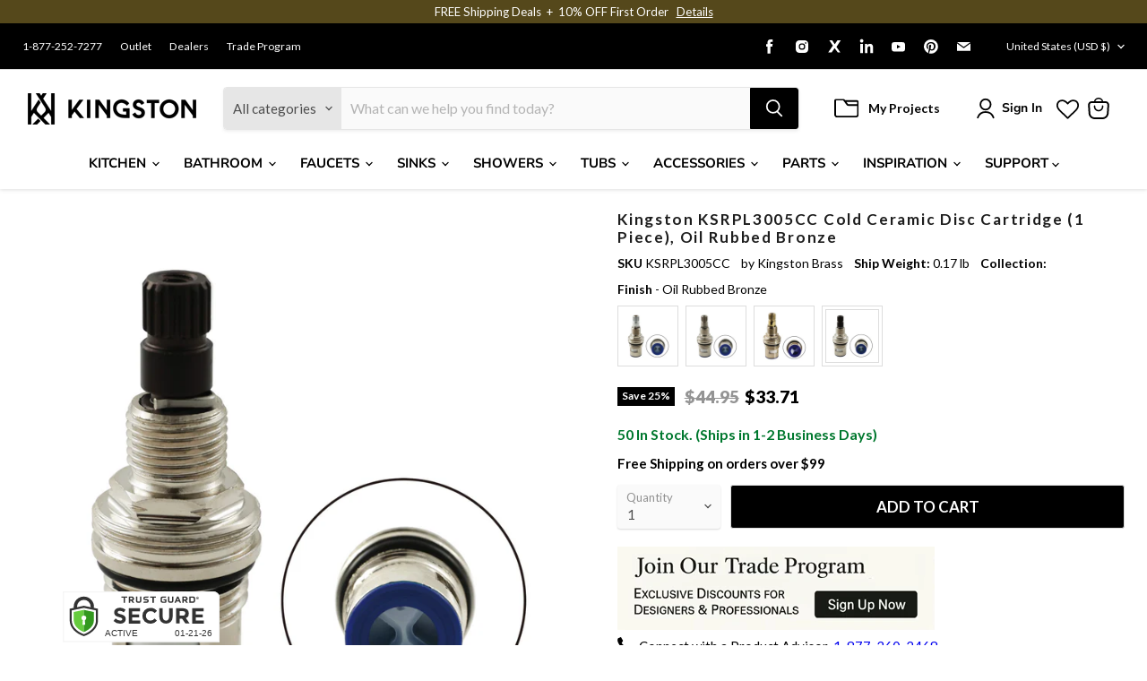

--- FILE ---
content_type: text/javascript
request_url: https://cdn.shopify.com/s/files/1/0569/6104/0426/t/6/assets/zendesk-embeddable.js?v=1665126309&shop=kingston-brass.myshopify.com
body_size: -665
content:
var script = document.createElement('script');script.type = 'text/javascript';script.id = 'ze-snippet';script.src = 'https://static.zdassets.com/ekr/snippet.js?key=78da93f5-fe34-4682-946d-cb140fe399a9';document.getElementsByTagName('head')[0].appendChild(script);

--- FILE ---
content_type: text/javascript; charset=utf-8
request_url: https://www.kingstonbrass.com/products/kingston-brass-ksrpl3005cc-oil-rubbed-bronze.js
body_size: 1501
content:
{"id":6841536905258,"title":"Kingston KSRPL3005CC Cold Ceramic Disc Cartridge (1 Piece), Oil Rubbed Bronze","handle":"kingston-brass-ksrpl3005cc-oil-rubbed-bronze","description":"\u003cp\u003e\u003cstrong\u003e Kingston KSRPL3005CC Cold Ceramic Disc Cartridge (1 Piece), Oil Rubbed Bronze \u003c\/strong\u003e\u003c\/p\u003e \u003cp\u003e The ceramic disc cartridge is the heart of the faucet, controlling its temperature and water flow. Internally, two opposing discs made out of ceramic carbide rotate to control the flow of water. Because ceramic carbide is impervious to friction, it can last for many years before needing replacement. \u003c\/p\u003e \u003ch3\u003e\u003cstrong\u003eFeatures\u003c\/strong\u003e\u003c\/h3\u003e \u003cul\u003e\n\u003cli\u003eFabricated from high quality brass and ceramic\u003c\/li\u003e\n\u003cli\u003eCorrosion-resistant\u003c\/li\u003e\n\u003cli\u003eDesigned for long-lasting durability\u003c\/li\u003e\n\u003cli\u003eFor use on Kingston Brass faucets-check model for compatibility\u003c\/li\u003e\n\u003cli\u003e3\/8\" x 16 PT handle connection\u003c\/li\u003e\n\u003cli\u003e2-7\/16\" overall length\u003c\/li\u003e\n\u003cli\u003eProp 65 Label\u003c\/li\u003e\n\u003cli\u003eLow Lead Compliant\u003c\/li\u003e\n\u003c\/ul\u003e \u003cp\u003e\u003c\/p\u003e \u003cbr\u003e\u003cbr\u003e \u003ch3\u003e\u003cstrong\u003eDisclaimer\u003c\/strong\u003e\u003c\/h3\u003e \u003cp\u003eKingston offers several special finishes that fall into two main groups: antiqued\/distressed and living. Our antiqued\/intentionally distressed finishes include Antique Brass, Antique Copper, Naples Bronze, and Black Stainless. Our living finish is Oil Rubbed Bronze. Antiqued\/distressed finishes have had a darkener applied to create the appearance of patina and age. Due to the nature of plating and distressing processes, each production lot of these finishes varies slightly in brightness and tone. Some degree of inconsistency between items in antiqued or distressed finishes should be expected. We cannot guarantee an exact match between items in these finishes. The differences in tone and brightness are a variation rather than a flaw or defect. Living Finishes change over time. Our Oil Rubbed Bronze will patina over time such as taking on highlights in high-touch areas. We consider this dynamic nature a feature that gives each faucet a unique character over its lifetime of use and does not constitute a defect or flaw. Like our antiqued\/distressed finishes, some degree of inconsistency between living finish items should be expected. We cannot guarantee an exact match between items in Oil Rubbed Bronze.\u003c\/p\u003e \u003ch3\u003e\u003cstrong\u003eDownloads\u003c\/strong\u003e\u003c\/h3\u003e\u003ctable width=\"283\"\u003e\u003ctbody\u003e \u003ctr\u003e\n\u003ctd\u003e\u003cimg src=\"https:\/\/media.kingstonbrass.com\/images\/logos\/adobe-pdf-icon.gif\"\u003e\u003c\/td\u003e \u003ctd\u003e\u003ca style=\"font-weight: bold; font-style: normal;\" href=\"https:\/\/media.kingstonbrass.com\/pdf\/technical\/specs\/kingston-brass-KSRPL3005CC-spec-sheet.pdf\" target=\"blank\" rel=\"noopener\"\u003eSpecification Sheet\u003c\/a\u003e\u003c\/td\u003e\n\u003c\/tr\u003e \u003c\/tbody\u003e\u003c\/table\u003e","published_at":"2022-06-30T18:58:06-07:00","created_at":"2022-06-30T18:58:08-07:00","vendor":"Kingston Brass","type":"Cartridge","tags":["cartridge","Category:Parts","ceramic disc cartridge","Certified: Low Lead Compliant","faucet parts","home improvement","Parcel","parts","plumbing","promo-20OFF","Room:Bathroom","Room:Kitchen","social0","Specialoffers: Sale","Sub Brand:HEIRLOOM","Sub Brand:SONA","Sub Brand:TULARE","Sub Category:Faucet Parts"],"price":3371,"price_min":3371,"price_max":3371,"available":true,"price_varies":false,"compare_at_price":4495,"compare_at_price_min":4495,"compare_at_price_max":4495,"compare_at_price_varies":false,"variants":[{"id":40261167349802,"title":"Default Title","option1":"Default Title","option2":null,"option3":null,"sku":"KSRPL3005CC","requires_shipping":true,"taxable":true,"featured_image":{"id":35721428598826,"product_id":6841536905258,"position":1,"created_at":"2026-01-13T09:28:05-08:00","updated_at":"2026-01-13T09:28:07-08:00","alt":null,"width":1500,"height":1500,"src":"https:\/\/cdn.shopify.com\/s\/files\/1\/0569\/6104\/0426\/files\/KSRPL3005CC.jpg?v=1768325287","variant_ids":[40261167349802]},"available":true,"name":"Kingston KSRPL3005CC Cold Ceramic Disc Cartridge (1 Piece), Oil Rubbed Bronze","public_title":null,"options":["Default Title"],"price":3371,"weight":77,"compare_at_price":4495,"inventory_management":"shopify","barcode":"663370013980","featured_media":{"alt":null,"id":27476893859882,"position":1,"preview_image":{"aspect_ratio":1.0,"height":1500,"width":1500,"src":"https:\/\/cdn.shopify.com\/s\/files\/1\/0569\/6104\/0426\/files\/KSRPL3005CC.jpg?v=1768325287"}},"quantity_rule":{"min":1,"max":null,"increment":1},"quantity_price_breaks":[],"requires_selling_plan":false,"selling_plan_allocations":[]}],"images":["\/\/cdn.shopify.com\/s\/files\/1\/0569\/6104\/0426\/files\/KSRPL3005CC.jpg?v=1768325287"],"featured_image":"\/\/cdn.shopify.com\/s\/files\/1\/0569\/6104\/0426\/files\/KSRPL3005CC.jpg?v=1768325287","options":[{"name":"Title","position":1,"values":["Default Title"]}],"url":"\/products\/kingston-brass-ksrpl3005cc-oil-rubbed-bronze","media":[{"alt":null,"id":27476893859882,"position":1,"preview_image":{"aspect_ratio":1.0,"height":1500,"width":1500,"src":"https:\/\/cdn.shopify.com\/s\/files\/1\/0569\/6104\/0426\/files\/KSRPL3005CC.jpg?v=1768325287"},"aspect_ratio":1.0,"height":1500,"media_type":"image","src":"https:\/\/cdn.shopify.com\/s\/files\/1\/0569\/6104\/0426\/files\/KSRPL3005CC.jpg?v=1768325287","width":1500}],"requires_selling_plan":false,"selling_plan_groups":[]}

--- FILE ---
content_type: text/json
request_url: https://conf.config-security.com/model
body_size: 87
content:
{"title":"recommendation AI model (keras)","structure":"release_id=0x45:38:2e:26:23:22:25:54:3c:57:4f:78:39:42:26:5e:7b:45:35:5f:42:50:34:39:55:23:29:63:24;keras;bmw20zloi3n0oatnpb1wr02a3autwb2y4aaicld8kcmnz11qyey7v6ps32m6mew3yt6a5vm7","weights":"../weights/45382e26.h5","biases":"../biases/45382e26.h5"}